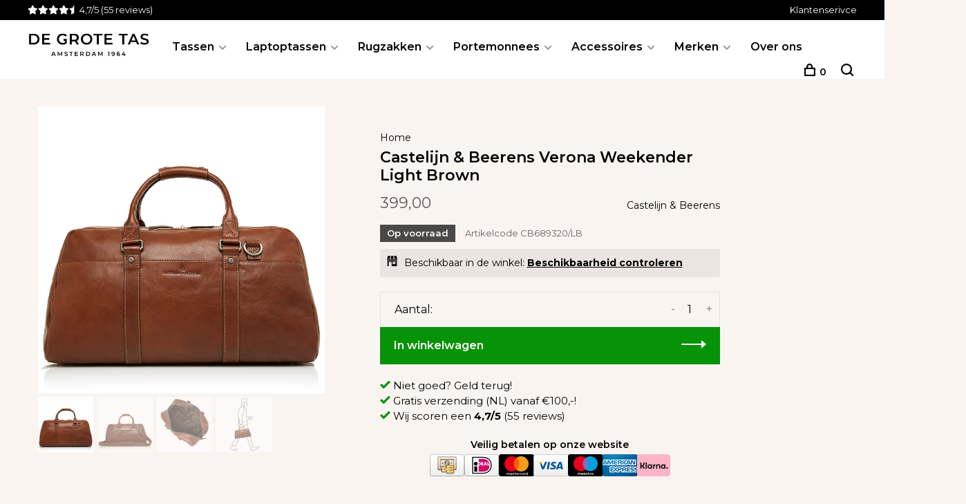

--- FILE ---
content_type: text/html;charset=utf-8
request_url: https://www.degrotetas.nl/castelijn-beerens-verona-weekender-light-brown.html
body_size: 13194
content:
<!DOCTYPE html>
<html lang="nl">
  <head>
    
<!-- Google Tag Manager -->
<script>(function(w,d,s,l,i){w[l]=w[l]||[];w[l].push({'gtm.start':
new Date().getTime(),event:'gtm.js'});var f=d.getElementsByTagName(s)[0],
j=d.createElement(s),dl=l!='dataLayer'?'&l='+l:'';j.async=true;j.src=
'https://www.googletagmanager.com/gtm.js?id='+i+dl;f.parentNode.insertBefore(j,f);
})(window,document,'script','dataLayer','GTM-5FZ7DZFB');</script>
<!-- End Google Tag Manager -->     
    
    <meta charset="utf-8"/>
<!-- [START] 'blocks/head.rain' -->
<!--

  (c) 2008-2026 Lightspeed Netherlands B.V.
  http://www.lightspeedhq.com
  Generated: 17-01-2026 @ 16:42:57

-->
<link rel="canonical" href="https://www.degrotetas.nl/castelijn-beerens-verona-weekender-light-brown.html"/>
<link rel="alternate" href="https://www.degrotetas.nl/index.rss" type="application/rss+xml" title="Nieuwe producten"/>
<meta name="robots" content="noodp,noydir"/>
<meta name="google-site-verification" content="QcR-OkIn_XC_lQhrI-nrKShP1OAfBM9ag-JLLtzoP9s"/>
<meta name="google-site-verification" content="ePJOoThJkH6PgnR0DSF30KczmWkJfYmsakQRfSPQatE"/>
<meta property="og:url" content="https://www.degrotetas.nl/castelijn-beerens-verona-weekender-light-brown.html?source=facebook"/>
<meta property="og:site_name" content="De Grote Tas"/>
<meta property="og:title" content="Castelijn &amp; Beerens Verona Weekender Light Brown"/>
<meta property="og:description" content="Wij bieden een uniek assortiment leren tassen aan van verschillende merken. Bestel online of kom langs in een van onze winkels."/>
<meta property="og:image" content="https://cdn.webshopapp.com/shops/331649/files/419119443/castelijn-beerens-castelijn-beerens-verona-weekend.jpg"/>
<!--[if lt IE 9]>
<script src="https://cdn.webshopapp.com/assets/html5shiv.js?2025-02-20"></script>
<![endif]-->
<!-- [END] 'blocks/head.rain' -->
        
        
        
          <meta property="product:brand" content="Castelijn &amp; Beerens">      <meta property="product:availability" content="in stock">      <meta property="product:condition" content="new">
      <meta property="product:price:amount" content="399.00">
      <meta property="product:price:currency" content="EUR">
      <meta property="product:retailer_item_id" content="CB689320/LB">        <title>Castelijn &amp; Beerens Verona Weekender Light Brown - De Grote Tas</title>
    <meta name="description" content="Wij bieden een uniek assortiment leren tassen aan van verschillende merken. Bestel online of kom langs in een van onze winkels." />
    <meta name="keywords" content="Castelijn, &amp;, Beerens, Castelijn, &amp;, Beerens, Verona, Weekender, Light, Brown" />
    <meta http-equiv="X-UA-Compatible" content="ie=edge">
    <meta name="viewport" content="width=device-width, initial-scale=1.0">
    <meta name="apple-mobile-web-app-capable" content="yes">
    <meta name="apple-mobile-web-app-status-bar-style" content="black">
    <meta name="viewport" content="width=device-width, initial-scale=1, maximum-scale=1, user-scalable=0"/>

    <link rel="shortcut icon" href="https://cdn.webshopapp.com/shops/331649/themes/180354/v/1649563/assets/favicon.ico?20240723141655" type="image/x-icon" />
    <link href='//fonts.googleapis.com/css?family=Montserrat:400,400i,300,500,600,700,700i,800,900' rel='stylesheet' type='text/css'>
        <link rel="stylesheet" href="https://cdn.webshopapp.com/assets/gui-2-0.css?2025-02-20" />
    <link rel="stylesheet" href="https://cdn.webshopapp.com/assets/gui-responsive-2-0.css?2025-02-20" /> 
    <link rel="stylesheet" href="https://cdn.webshopapp.com/shops/331649/themes/180354/assets/style.css?20251120151023">
    <link rel="stylesheet" href="https://cdn.webshopapp.com/shops/331649/themes/180354/assets/settings.css?20251120151023" />
    <link rel="stylesheet" href="https://cdnjs.cloudflare.com/ajax/libs/font-awesome/6.0.0/css/all.min.css">
    
    <script src="//ajax.googleapis.com/ajax/libs/jquery/3.0.0/jquery.min.js"></script>
    <script>
      	if( !window.jQuery ) document.write('<script src="https://cdn.webshopapp.com/shops/331649/themes/180354/assets/jquery-3.0.0.min.js?20251120151023"><\/script>');
    </script>
    <script src="//cdn.jsdelivr.net/npm/js-cookie@2/src/js.cookie.min.js"></script>
    
    <script src="https://cdn.webshopapp.com/assets/gui.js?2025-02-20"></script>
    <script src="https://cdn.webshopapp.com/assets/gui-responsive-2-0.js?2025-02-20"></script>
    <script src="https://cdn.webshopapp.com/shops/331649/themes/180354/assets/scripts-min.js?20251120151023"></script>
    
        
        
        
    
  </head>
  <body class="page-castelijn-%26-beerens-verona-weekender-light-brown">
    
        
          

<div class="topbar">
  <div class="topbar-left">
    <div class="star-rating">
      <i class="fa-solid fa-star"></i>
      <i class="fa-solid fa-star"></i>
      <i class="fa-solid fa-star"></i>
      <i class="fa-solid fa-star"></i>
      <i class="fa-solid fa-star-half"></i>
    </div>
    <a target="_blank" style="color:white;" href="https://www.google.com/search?sa=X&amp;sca_esv=42af3b39e79317f4&amp;sca_upv=1&amp;tbm=lcl&amp;q=De+Grote+Tas+Reviews&amp;rflfq=1&amp;num=20&amp;stick=H4sIAAAAAAAAAONgkxI2NjQwNjE3NDCzNLE0NrM0NzGz2MDI-IpRxCVVwb0ovyRVISSxWCEotSwztbx4EStWYQDqpmriSAAAAA&amp;rldimm=3103471069493697468&amp;hl=nl-N"><span class="rating-score text-white">4,7/5</span><span itemprop="count"> (55 reviews) </span></a>
  </div>

  <div class="topbar-right">
    <a href="/service/">Klantenserivce</a>
  </div>
</div>


<div class="mobile-nav-overlay"></div>

<header class="site-header site-header-lg">
  
    
  <a href="https://www.degrotetas.nl/" class="logo logo-lg ">
          <img src="https://cdn.webshopapp.com/shops/331649/themes/180354/v/1635526/assets/logo.png?20221208155113" alt="De Grote Tas" class="logo-image">
      <img src="https://cdn.webshopapp.com/shops/331649/themes/180354/v/1635538/assets/logo-white.png?20221208160944" alt="De Grote Tas" class="logo-image logo-image-white">
          </a>

  <nav class="main-nav nav-style">
    <ul>
      
                  	
      	      
     	                                                                                                                                                                                                                                                                                                                                                                                                                                                                                                                                        
            <li class="menu-item-category-11740365 has-child">
              <a href="https://www.degrotetas.nl/tassen/">Tassen</a>

                                            <button class="mobile-menu-subopen">
                  <span class="nc-icon-mini arrows-3_small-down"></span>
                </button>
              
                                            <ul class="">
                                                                              
                    <li class="subsubitem">
                      <a class="underline-hover" href="https://www.degrotetas.nl/tassen/schoudertassen/" title="Schoudertassen">Schoudertassen</a>

                                            
                                                                </li>
                                                                              
                    <li class="subsubitem">
                      <a class="underline-hover" href="https://www.degrotetas.nl/tassen/aktetassen/" title="Aktetassen">Aktetassen</a>

                                            
                                                                </li>
                                                                                                                                                                  
                    <li class="subsubitem">
                      <a class="underline-hover" href="https://www.degrotetas.nl/tassen/crossbody-tassen/" title="Crossbody tassen">Crossbody tassen</a>

                                            
                                                                </li>
                                                                              
                    <li class="subsubitem">
                      <a class="underline-hover" href="https://www.degrotetas.nl/tassen/handtassen/" title="Handtassen">Handtassen</a>

                                            
                                                                </li>
                                                                                                                                                                  
                    <li class="subsubitem">
                      <a class="underline-hover" href="https://www.degrotetas.nl/tassen/heuptassen/" title="Heuptassen">Heuptassen</a>

                                            
                                                                </li>
                                                                              
                    <li class="subsubitem">
                      <a class="underline-hover" href="https://www.degrotetas.nl/tassen/telefoontasjes/" title="Telefoontasjes">Telefoontasjes</a>

                                            
                                                                </li>
                                                                              
                    <li class="subsubitem">
                      <a class="underline-hover" href="https://www.degrotetas.nl/tassen/reistassen/" title="Reistassen">Reistassen</a>

                                            
                                                                </li>
                                                                              
                    <li class="subsubitem">
                      <a class="underline-hover" href="https://www.degrotetas.nl/tassen/shoppers/" title="Shoppers">Shoppers</a>

                                            
                                                                </li>
                                  </ul>
                          </li>
                                                                                                                                                                                                                                                                          
            <li class="menu-item-category-11740377 has-child">
              <a href="https://www.degrotetas.nl/laptoptassen/">Laptoptassen</a>

                                            <button class="mobile-menu-subopen">
                  <span class="nc-icon-mini arrows-3_small-down"></span>
                </button>
              
                                            <ul class="">
                                                                              
                    <li class="subsubitem">
                      <a class="underline-hover" href="https://www.degrotetas.nl/laptoptassen/laptop-schoudertassen/" title="Laptop schoudertassen">Laptop schoudertassen</a>

                                            
                                                                </li>
                                                                                                                                                                  
                    <li class="subsubitem">
                      <a class="underline-hover" href="https://www.degrotetas.nl/laptoptassen/laptop-rugzakken/" title="Laptop rugzakken">Laptop rugzakken</a>

                                            
                                                                </li>
                                                                              
                    <li class="subsubitem">
                      <a class="underline-hover" href="https://www.degrotetas.nl/laptoptassen/laptophoezen/" title="Laptophoezen">Laptophoezen</a>

                                            
                                                                </li>
                                  </ul>
                          </li>
                                                                                                                                                                                                                  
            <li class="menu-item-category-11740382 has-child">
              <a href="https://www.degrotetas.nl/rugzakken/">Rugzakken</a>

                                            <button class="mobile-menu-subopen">
                  <span class="nc-icon-mini arrows-3_small-down"></span>
                </button>
              
                                            <ul class="">
                                                                                                                                                                  
                    <li class="subsubitem">
                      <a class="underline-hover" href="https://www.degrotetas.nl/rugzakken/laptop-rugzakken/" title="Laptop rugzakken">Laptop rugzakken</a>

                                            
                                                                </li>
                                                                              
                    <li class="subsubitem">
                      <a class="underline-hover" href="https://www.degrotetas.nl/rugzakken/waterafstotende-rugzakken/" title="Waterafstotende rugzakken">Waterafstotende rugzakken</a>

                                            
                                                                </li>
                                  </ul>
                          </li>
                                                                                                                                                                                                                                                                                                                                  
            <li class="menu-item-category-11740385 has-child">
              <a href="https://www.degrotetas.nl/portemonnees/">Portemonnees</a>

                                            <button class="mobile-menu-subopen">
                  <span class="nc-icon-mini arrows-3_small-down"></span>
                </button>
              
                                            <ul class="">
                                                                              
                    <li class="subsubitem">
                      <a class="underline-hover" href="https://www.degrotetas.nl/portemonnees/pasjeshouders/" title="Pasjeshouders">Pasjeshouders</a>

                                            
                                                                </li>
                                                                              
                    <li class="subsubitem">
                      <a class="underline-hover" href="https://www.degrotetas.nl/portemonnees/paspoorthouders/" title="Paspoorthouders">Paspoorthouders</a>

                                            
                                                                </li>
                                                                              
                    <li class="subsubitem">
                      <a class="underline-hover" href="https://www.degrotetas.nl/portemonnees/sleuteletuis/" title="Sleuteletuis ">Sleuteletuis </a>

                                            
                                                                </li>
                                                                              
                    <li class="subsubitem">
                      <a class="underline-hover" href="https://www.degrotetas.nl/portemonnees/coin-purses/" title="Coin purses">Coin purses</a>

                                            
                                                                </li>
                                  </ul>
                          </li>
                                                                                                                                                                                                                                                                                                                                                                                                                                                                                                                                                                                                                              
            <li class="menu-item-category-11740391 has-child">
              <a href="https://www.degrotetas.nl/accessoires/">Accessoires</a>

                                            <button class="mobile-menu-subopen">
                  <span class="nc-icon-mini arrows-3_small-down"></span>
                </button>
              
                                            <ul class="">
                                                                              
                    <li class="subsubitem">
                      <a class="underline-hover" href="https://www.degrotetas.nl/accessoires/toilettassen/" title="Toilettassen">Toilettassen</a>

                                            
                                                                </li>
                                                                              
                    <li class="subsubitem">
                      <a class="underline-hover" href="https://www.degrotetas.nl/accessoires/handschoenen/" title="Handschoenen">Handschoenen</a>

                                            
                                                                </li>
                                                                              
                    <li class="subsubitem">
                      <a class="underline-hover" href="https://www.degrotetas.nl/accessoires/sieradendoosjes/" title="Sieradendoosjes">Sieradendoosjes</a>

                                            
                                                                </li>
                                                                              
                    <li class="subsubitem">
                      <a class="underline-hover" href="https://www.degrotetas.nl/accessoires/brillenhoezen/" title="Brillenhoezen">Brillenhoezen</a>

                                            
                                                                </li>
                                                                              
                    <li class="subsubitem">
                      <a class="underline-hover" href="https://www.degrotetas.nl/accessoires/penetuis/" title="Penetuis">Penetuis</a>

                                            
                                                                </li>
                                                                              
                    <li class="subsubitem">
                      <a class="underline-hover" href="https://www.degrotetas.nl/accessoires/sleutelhangers/" title="Sleutelhangers">Sleutelhangers</a>

                                            
                                                                </li>
                                                                              
                    <li class="subsubitem">
                      <a class="underline-hover" href="https://www.degrotetas.nl/accessoires/hoeden/" title="Hoeden">Hoeden</a>

                                            
                                                                </li>
                                                                              
                    <li class="subsubitem">
                      <a class="underline-hover" href="https://www.degrotetas.nl/accessoires/sjaals/" title="Sjaals">Sjaals</a>

                                            
                                                                </li>
                                                                              
                    <li class="subsubitem">
                      <a class="underline-hover" href="https://www.degrotetas.nl/accessoires/riemen/" title="Riemen">Riemen</a>

                                            
                                                                </li>
                                                                              
                    <li class="subsubitem">
                      <a class="underline-hover" href="https://www.degrotetas.nl/accessoires/reisaccessoires/" title="Reisaccessoires ">Reisaccessoires </a>

                                            
                                                                </li>
                                  </ul>
                          </li>
                                                                                                                                                                                                                                                                                                                                                                                                                                                                                                                                                                                                                                                                                                                                                                                                      
            <li class="menu-item-category-11740406 has-child">
              <a href="https://www.degrotetas.nl/merken/">Merken</a>

                                            <button class="mobile-menu-subopen">
                  <span class="nc-icon-mini arrows-3_small-down"></span>
                </button>
              
                                            <ul class="">
                                                                                                                                                                                                                                                                                                                                                                                                                                                                                                                                      
                    <li class="subsubitem has-child">
                      <a class="underline-hover" href="https://www.degrotetas.nl/merken/adax/" title="ADAX">ADAX</a>

                                                                    <button class="mobile-menu-subopen">
                          <span class="nc-icon-mini arrows-3_small-down"></span>
                        </button>
                      
                                                                    <ul class="">
                                                      <li class="subsubitem">
                              <a class="underline-hover" href="https://www.degrotetas.nl/merken/adax/crossbody-tassen/" title="Crossbody tassen">Crossbody tassen</a>
                            </li>
                                                      <li class="subsubitem">
                              <a class="underline-hover" href="https://www.degrotetas.nl/merken/adax/schoudertassen/" title="Schoudertassen">Schoudertassen</a>
                            </li>
                                                      <li class="subsubitem">
                              <a class="underline-hover" href="https://www.degrotetas.nl/merken/adax/gewoven-tassen/" title="Gewoven tassen">Gewoven tassen</a>
                            </li>
                                                      <li class="subsubitem">
                              <a class="underline-hover" href="https://www.degrotetas.nl/merken/adax/suede-tassen/" title="Suede tassen">Suede tassen</a>
                            </li>
                                                      <li class="subsubitem">
                              <a class="underline-hover" href="https://www.degrotetas.nl/merken/adax/handtassen/" title="Handtassen">Handtassen</a>
                            </li>
                                                  </ul>
                                          </li>
                                                                              
                    <li class="subsubitem">
                      <a class="underline-hover" href="https://www.degrotetas.nl/merken/alpaca-loca/" title="Alpaca Loca">Alpaca Loca</a>

                                            
                                                                </li>
                                                                                                                                                                                                                                                                                                                                                                                                                                              
                    <li class="subsubitem has-child">
                      <a class="underline-hover" href="https://www.degrotetas.nl/merken/aunts-uncles/" title="Aunts &amp; Uncles">Aunts &amp; Uncles</a>

                                                                    <button class="mobile-menu-subopen">
                          <span class="nc-icon-mini arrows-3_small-down"></span>
                        </button>
                      
                                                                    <ul class="">
                                                      <li class="subsubitem">
                              <a class="underline-hover" href="https://www.degrotetas.nl/merken/aunts-uncles/tassen/" title="Tassen">Tassen</a>
                            </li>
                                                      <li class="subsubitem">
                              <a class="underline-hover" href="https://www.degrotetas.nl/merken/aunts-uncles/laptoptassen/" title="Laptoptassen">Laptoptassen</a>
                            </li>
                                                      <li class="subsubitem">
                              <a class="underline-hover" href="https://www.degrotetas.nl/merken/aunts-uncles/rugzakken/" title="Rugzakken">Rugzakken</a>
                            </li>
                                                      <li class="subsubitem">
                              <a class="underline-hover" href="https://www.degrotetas.nl/merken/aunts-uncles/portemonnees/" title="Portemonnees">Portemonnees</a>
                            </li>
                                                  </ul>
                                          </li>
                                                                                                                                                                                                                                                                                                                                                                                                                                                                                                                                      
                    <li class="subsubitem has-child">
                      <a class="underline-hover" href="https://www.degrotetas.nl/merken/campomaggi/" title="Campomaggi">Campomaggi</a>

                                                                    <button class="mobile-menu-subopen">
                          <span class="nc-icon-mini arrows-3_small-down"></span>
                        </button>
                      
                                                                    <ul class="">
                                                      <li class="subsubitem">
                              <a class="underline-hover" href="https://www.degrotetas.nl/merken/campomaggi/heuptassen/" title="Heuptassen">Heuptassen</a>
                            </li>
                                                      <li class="subsubitem">
                              <a class="underline-hover" href="https://www.degrotetas.nl/merken/campomaggi/schoudertassen/" title="Schoudertassen">Schoudertassen</a>
                            </li>
                                                      <li class="subsubitem">
                              <a class="underline-hover" href="https://www.degrotetas.nl/merken/campomaggi/crossbody-tassen/" title="Crossbody tassen">Crossbody tassen</a>
                            </li>
                                                      <li class="subsubitem">
                              <a class="underline-hover" href="https://www.degrotetas.nl/merken/campomaggi/handtassen/" title="Handtassen">Handtassen</a>
                            </li>
                                                      <li class="subsubitem">
                              <a class="underline-hover" href="https://www.degrotetas.nl/merken/campomaggi/laptoptassen/" title="Laptoptassen">Laptoptassen</a>
                            </li>
                                                  </ul>
                                          </li>
                                                                              
                    <li class="subsubitem">
                      <a class="underline-hover" href="https://www.degrotetas.nl/merken/carlala/" title="Carlala">Carlala</a>

                                            
                                                                </li>
                                                                                                                                                                                                                                                                                                                                                                                                                                                                                                                                      
                    <li class="subsubitem has-child">
                      <a class="underline-hover" href="https://www.degrotetas.nl/merken/castelijn-beerens/" title="Castelijn &amp; Beerens">Castelijn &amp; Beerens</a>

                                                                    <button class="mobile-menu-subopen">
                          <span class="nc-icon-mini arrows-3_small-down"></span>
                        </button>
                      
                                                                    <ul class="">
                                                      <li class="subsubitem">
                              <a class="underline-hover" href="https://www.degrotetas.nl/merken/castelijn-beerens/aktetassen/" title="Aktetassen">Aktetassen</a>
                            </li>
                                                      <li class="subsubitem">
                              <a class="underline-hover" href="https://www.degrotetas.nl/merken/castelijn-beerens/laptoptassen/" title="Laptoptassen">Laptoptassen</a>
                            </li>
                                                      <li class="subsubitem">
                              <a class="underline-hover" href="https://www.degrotetas.nl/merken/castelijn-beerens/laptop-rugzakken/" title="Laptop rugzakken">Laptop rugzakken</a>
                            </li>
                                                      <li class="subsubitem">
                              <a class="underline-hover" href="https://www.degrotetas.nl/merken/castelijn-beerens/reistassen/" title="Reistassen">Reistassen</a>
                            </li>
                                                      <li class="subsubitem">
                              <a class="underline-hover" href="https://www.degrotetas.nl/merken/castelijn-beerens/portemonnees/" title="Portemonnees ">Portemonnees </a>
                            </li>
                                                  </ul>
                                          </li>
                                                                              
                    <li class="subsubitem">
                      <a class="underline-hover" href="https://www.degrotetas.nl/merken/leonhard-heyden/" title="Leonhard Heyden">Leonhard Heyden</a>

                                            
                                                                </li>
                                                                              
                    <li class="subsubitem">
                      <a class="underline-hover" href="https://www.degrotetas.nl/merken/markberg/" title="Markberg">Markberg</a>

                                            
                                                                </li>
                                                                              
                    <li class="subsubitem">
                      <a class="underline-hover" href="https://www.degrotetas.nl/merken/mutsaers/" title="Mutsaers">Mutsaers</a>

                                            
                                                                </li>
                                                                                                                                                                                                                                                                                                                                                                                                                                                                                                                                      
                    <li class="subsubitem has-child">
                      <a class="underline-hover" href="https://www.degrotetas.nl/merken/o-my-bag/" title="O My Bag">O My Bag</a>

                                                                    <button class="mobile-menu-subopen">
                          <span class="nc-icon-mini arrows-3_small-down"></span>
                        </button>
                      
                                                                    <ul class="">
                                                      <li class="subsubitem">
                              <a class="underline-hover" href="https://www.degrotetas.nl/merken/o-my-bag/tassen/" title="Tassen">Tassen</a>
                            </li>
                                                      <li class="subsubitem">
                              <a class="underline-hover" href="https://www.degrotetas.nl/merken/o-my-bag/shoppers/" title="Shoppers">Shoppers</a>
                            </li>
                                                      <li class="subsubitem">
                              <a class="underline-hover" href="https://www.degrotetas.nl/merken/o-my-bag/laptoptassen/" title="Laptoptassen">Laptoptassen</a>
                            </li>
                                                      <li class="subsubitem">
                              <a class="underline-hover" href="https://www.degrotetas.nl/merken/o-my-bag/portemonnees/" title="Portemonnees">Portemonnees</a>
                            </li>
                                                      <li class="subsubitem">
                              <a class="underline-hover" href="https://www.degrotetas.nl/merken/o-my-bag/coin-purses/" title="Coin purses">Coin purses</a>
                            </li>
                                                  </ul>
                                          </li>
                                                                              
                    <li class="subsubitem">
                      <a class="underline-hover" href="https://www.degrotetas.nl/merken/secrid/" title="Secrid">Secrid</a>

                                            
                                                                </li>
                                                                                                                                                                                                                                                              
                    <li class="subsubitem has-child">
                      <a class="underline-hover" href="https://www.degrotetas.nl/merken/the-bridge/" title="The Bridge">The Bridge</a>

                                                                    <button class="mobile-menu-subopen">
                          <span class="nc-icon-mini arrows-3_small-down"></span>
                        </button>
                      
                                                                    <ul class="">
                                                      <li class="subsubitem">
                              <a class="underline-hover" href="https://www.degrotetas.nl/merken/the-bridge/tassen/" title="Tassen">Tassen</a>
                            </li>
                                                      <li class="subsubitem">
                              <a class="underline-hover" href="https://www.degrotetas.nl/merken/the-bridge/portemonnees/" title="Portemonnees">Portemonnees</a>
                            </li>
                                                  </ul>
                                          </li>
                                                                              
                    <li class="subsubitem">
                      <a class="underline-hover" href="https://www.degrotetas.nl/merken/travelteq/" title="Travelteq ">Travelteq </a>

                                            
                                                                </li>
                                  </ul>
                          </li>
                  
      
                        
      	        <li class="">
          <a href="https://www.degrotetas.nl/service/about/" title="Over ons">
            Over ons
          </a>
        </li>
              
                                                      
      
      <li class="menu-item-mobile-only m-t-30">
                <a href="#" title="Account" data-featherlight="#loginModal">Login / Register</a>
              </li>
      
            
              
      
    </ul>
  </nav>

  <nav class="secondary-nav nav-style">
     <div class="search-header secondary-style">
      <form action="https://www.degrotetas.nl/search/" method="get" id="searchForm">
        <input type="text" name="q" autocomplete="off" value="" placeholder="Zoek naar artikel">
        <a href="#" class="search-close">Sluiten</a>
        <div class="search-results"></div>
      </form>
    </div>
    
    <ul>
      <li class="menu-item-desktop-only menu-item-account">
                <a href="#" title="Account" data-featherlight="#loginModal">  </a>
              </li>
      
            
              
      
            
            
      <li>
        <a href="#" title="Winkelwagen" class="cart-trigger"><span class="nc-icon-mini shopping_bag-20"></span>0</a>
      </li>

      <li class="search-trigger-item">
        <a href="#" title="Zoeken" class="search-trigger"><span class="nc-icon-mini ui-1_zoom"></span></a>
      </li>
    </ul>

   
    
    <a class="burger">
      <span></span>
    </a>
    
  </nav>
</header>    
    <div class="page-content">
      
                                      	      	              	      	      	            
      <script>
      var product_image_size = '660x660x2',
          product_image_thumb = '132x132x2',
          product_in_stock_label = 'Op voorraad',
          product_backorder_label = 'In backorder',
      		product_out_of_stock_label = 'Niet op voorraad',
          product_multiple_variant_label = 'View all product options',
          show_variant_picker = 1,
          display_variants_on_product_card = 0,
          display_variant_picker_on = 'all',
          show_newsletter_promo_popup = 0,
          newsletter_promo_delay = '10000',
          newsletter_promo_hide_until = '7',
      		currency_format = '€',
          number_format = '0,0.00',
      		shop_url = 'https://www.degrotetas.nl/',
          shop_id = '331649',
        	readmore = 'Lees meer',
          search_url = "https://www.degrotetas.nl/search/",
          search_empty = 'Geen producten gevonden',
                    view_all_results = 'Bekijk alle resultaten';
    	</script>
			
            <div itemscope itemtype="http://schema.org/BreadcrumbList">
	<div itemprop="itemListElement" itemscope itemtype="http://schema.org/ListItem">
    <a itemprop="item" href="https://www.degrotetas.nl/"><span itemprop="name" content="Home"></span></a>
    <meta itemprop="position" content="1" />
  </div>
    	<div itemprop="itemListElement" itemscope itemtype="http://schema.org/ListItem">
      <a itemprop="item" href="https://www.degrotetas.nl/castelijn-beerens-verona-weekender-light-brown.html"><span itemprop="name" content="Castelijn &amp; Beerens Verona Weekender Light Brown"></span></a>
      <meta itemprop="position" content="2" />
    </div>
  </div>

<div itemscope itemtype="https://schema.org/Product">
  <meta itemprop="name" content="Castelijn &amp; Beerens Castelijn &amp; Beerens Verona Weekender Light Brown">
  <meta itemprop="brand" content="Castelijn &amp; Beerens" />    <meta itemprop="image" content="https://cdn.webshopapp.com/shops/331649/files/419119443/300x250x2/castelijn-beerens-castelijn-beerens-verona-weekend.jpg" />  
  <meta itemprop="gtin13" content="8712257073134" />  <meta itemprop="mpn" content="CB689320/LB" />  <meta itemprop="sku" content="CB689320/LB" />  <div itemprop="offers" itemscope itemtype="https://schema.org/Offer">
    <meta itemprop="priceCurrency" content="EUR">
    <meta itemprop="price" content="399.00" />
    <meta itemprop="itemCondition" itemtype="https://schema.org/OfferItemCondition" content="https://schema.org/NewCondition"/>
   	    <meta itemprop="availability" content="https://schema.org/InStock"/>
    <meta itemprop="inventoryLevel" content="3" />
        <meta itemprop="url" content="https://www.degrotetas.nl/castelijn-beerens-verona-weekender-light-brown.html" />  </div>
    </div>
      <div class="cart-sidebar-container">
  <div class="cart-sidebar">
    <button class="cart-sidebar-close" aria-label="Close">✕</button>
    <div class="cart-sidebar-title">
      <h5>Winkelwagen</h5>
      <p><span class="item-qty"></span> artikelen</p>
    </div>
    
    <div class="cart-sidebar-body">
        
      <div class="no-cart-products">Geen producten gevonden...</div>
      
    </div>
    
      </div>
</div>      <!-- Login Modal -->
<div class="modal-lighbox login-modal" id="loginModal">
  <div class="row">
    <div class="col-sm-6 m-b-30 login-row p-r-30 sm-p-r-15">
      <h4>Inloggen</h4>
      <p>Als u een account bij ons heeft, meld u dan aan.</p>
      <form action="https://www.degrotetas.nl/account/loginPost/?return=https%3A%2F%2Fwww.degrotetas.nl%2Fcastelijn-beerens-verona-weekender-light-brown.html" method="post" class="secondary-style">
        <input type="hidden" name="key" value="fdca230d2ac682682b2f9d95aef1f42c" />
        <div class="form-row">
          <input type="text" name="email" autocomplete="on" placeholder="E-mailadres" class="required" />
        </div>
        <div class="form-row">
          <input type="password" name="password" autocomplete="on" placeholder="Wachtwoord" class="required" />
        </div>
        <div class="">
          <a class="button button-arrow button-solid button-block popup-validation m-b-15" href="javascript:;" title="Inloggen">Inloggen</a>
                  </div>
      </form>
    </div>
    <div class="col-sm-6 m-b-30 p-l-30 sm-p-l-15">
      <h4>Registreren</h4>
      <p class="register-subtitle">Door een account aan te maken in deze winkel kunt u het betalingsproces sneller doorlopen, meerdere adressen opslaan, bestellingen bekijken en volgen en meer.</p>
      <a class="button button-arrow" href="https://www.degrotetas.nl/account/register/" title="Account aanmaken">Account aanmaken</a>
    </div>
  </div>
  <div class="text-center forgot-password">
    <a class="forgot-pw" href="https://www.degrotetas.nl/account/password/">Wachtwoord vergeten?</a>
  </div>
</div>      
      <main class="main-content">
                  		
<div class="container">
  <!-- Single product into -->
  <div class="product-intro" data-brand="Castelijn &amp; Beerens">
    <div class="row">
      <div class="col-md-5 stick-it-in">
        <div class="product-media">
          
          <div class="product-images">
                        <div class="product-image">
              <a href="https://cdn.webshopapp.com/shops/331649/files/419119443/image.jpg" data-caption="">
                <img src="https://cdn.webshopapp.com/shops/331649/files/419119443/768x768x2/castelijn-beerens-castelijn-beerens-verona-weekend.jpg" data-thumb="https://cdn.webshopapp.com/shops/331649/files/419119443/132x132x2/image.jpg" height="768" width="768" alt="Castelijn &amp; Beerens Castelijn &amp; Beerens Verona Weekender Light Brown">
              </a>
            </div>
                        <div class="product-image">
              <a href="https://cdn.webshopapp.com/shops/331649/files/419119444/image.jpg" data-caption="">
                <img src="https://cdn.webshopapp.com/shops/331649/files/419119444/768x768x2/castelijn-beerens-castelijn-beerens-verona-weekend.jpg" data-thumb="https://cdn.webshopapp.com/shops/331649/files/419119444/132x132x2/image.jpg" height="768" width="768" alt="Castelijn &amp; Beerens Castelijn &amp; Beerens Verona Weekender Light Brown">
              </a>
            </div>
                        <div class="product-image">
              <a href="https://cdn.webshopapp.com/shops/331649/files/419119445/image.jpg" data-caption="">
                <img src="https://cdn.webshopapp.com/shops/331649/files/419119445/768x768x2/castelijn-beerens-castelijn-beerens-verona-weekend.jpg" data-thumb="https://cdn.webshopapp.com/shops/331649/files/419119445/132x132x2/image.jpg" height="768" width="768" alt="Castelijn &amp; Beerens Castelijn &amp; Beerens Verona Weekender Light Brown">
              </a>
            </div>
                        <div class="product-image">
              <a href="https://cdn.webshopapp.com/shops/331649/files/419119446/image.jpg" data-caption="">
                <img src="https://cdn.webshopapp.com/shops/331649/files/419119446/768x768x2/castelijn-beerens-castelijn-beerens-verona-weekend.jpg" data-thumb="https://cdn.webshopapp.com/shops/331649/files/419119446/132x132x2/image.jpg" height="768" width="768" alt="Castelijn &amp; Beerens Castelijn &amp; Beerens Verona Weekender Light Brown">
              </a>
            </div>
                      </div>
          
        </div>
      </div>
      <div class="col-md-7">
        <div class="product-content single-product-content" data-url="https://www.degrotetas.nl/castelijn-beerens-verona-weekender-light-brown.html">
          
                    <!-- Breadcrumbs -->
          <div class="breadcrumbs">
            <a href="https://www.degrotetas.nl/" title="Home">Home</a>
                                              </div>  
                    
          <h1 class="h3 m-b-10">Castelijn &amp; Beerens Verona Weekender Light Brown</h1>
          
          <div class="row product-meta">
            <div class="col-md-6">
              
              <div class="price">      
                  
                <span class="new-price"><span class="price-update" data-price="399">399,00</span></span>

                                
                 
              </div>
            </div>
            <div class="col-md-6 text-right p-t-10">
                              <div class="brand-name"><a href="https://www.degrotetas.nl/brands/castelijn-beerens/">Castelijn &amp; Beerens</a></div>
                          </div>
          </div>
          
          <div class="row m-b-20">
            <div class="col-xs-12">
              
                            <div class="stock">
                                <div> Op voorraad</div>
                              </div>
                            

                            <div class="ratings">
                                                      <div class="align-bottom">
                    <div class="product-code"><span class="title">Artikelcode</span> CB689320/LB</div>
                  </div>
                  
              </div>
                            
                            <div class="mt-3 d-flex align-items-center">
              	<div class="omni-location-inventory m-t-10"><img src="https://cdn.webshopapp.com/shops/331649/files/461764862/store.webp" style="height:15px;margin-right:10px;"/>Beschikbaar in de winkel: <strong><span class="product-inventory-location-label" id="productLocationInventory">Beschikbaarheid controleren</span></strong>
            </div>
            </div>
                

  <link rel="stylesheet" type="text/css" href="https://cdn.webshopapp.com/assets/gui-core.css?2025-02-20" />

  <div id="gui-modal-product-inventory-location-wrapper">
   <div class="gui-modal-product-inventory-location-background"></div>
   <div class="gui-modal-product-inventory-location" >
     <div class="gui-modal-product-inventory-location-header">
       <p class="gui-modal-product-inventory-location-label">Beschikbaar in de winkel</p>
       <span id="gui-modal-product-inventory-location-close">Sluiten</span>
     </div>
     <!-- Modal content -->
     <div class="gui-modal-product-inventory-location-container">
       <div id="gui-modal-product-inventory-location-content" class="gui-modal-product-inventory-location-content"></div>
       <div id="gui-modal-product-inventory-location-footer" class="gui-modal-product-inventory-location-footer"></div>
     </div>
   </div>
  </div>

  <script>
    (function() {
      function getInventoryState(quantity) {
        let inventoryPerLocationSetting = 'only_text';
        switch(inventoryPerLocationSetting) {
          case 'show_levels':
            return quantity > 0 ? 'Op voorraad ('+ quantity +')' : 'Niet op voorraad';
          default:
            return quantity > 0 ? 'Op voorraad' : 'Niet op voorraad';
        }
      }

      function createLocationRow(data, isFirstItem) {
        var locationData = data.location;

        if(!location){
          return null;
        }

        var firstItem      = isFirstItem ? '<hr class="gui-modal-product-inventory-location-content-row-divider"/>' : '';
        var inventoryState = getInventoryState(data.inventory);
        var titleString    = 'state in location';

        titleString = titleString.replace('state', inventoryState);
        titleString = titleString.replace('location', locationData.title);

        return [
          '<div class="gui-modal-product-inventory-location-content-row">', firstItem,
          '<p class="bold">', titleString, '</p>',
          '<p class="gui-product-inventory-address">', locationData.address.formatted, '</p>',
          '<hr class="gui-modal-product-inventory-location-content-row-divider"/>',
          '</div>'].join('');
      }

      function handleError(){
        $('#gui-modal-product-inventory-location-wrapper').show();
        $('#gui-modal-product-inventory-location-content').html('<div class="gui-modal-product-inventory-location-footer">Er is op dit moment geen voorraadinformatie beschikbaar voor dit product. Probeer het later opnieuw.</div>');
      }

      // Get product inventory location information
      function inventoryOnClick() {
        $.getJSON('https://www.degrotetas.nl/product-inventory/?id=276461480', function (response) {

          if(!response || !response.productInventory || (response.productInventory.locations && !response.productInventory.locations.length)){
            handleError();
            return;
          }

          var locations = response.productInventory.locations || [];

          var rows = locations.map(function(item, index) {
            return createLocationRow(item, index === 0)
          });

          $('#gui-modal-product-inventory-location-content').html(rows);

          var dateObj = new Date();
          var hours = dateObj.getHours() < 10 ? '0' + dateObj.getHours() : dateObj.getHours();
          var minutes = dateObj.getMinutes() < 10 ? '0' + dateObj.getMinutes() : dateObj.getMinutes();

          var footerContent = [
              '<div>',
              '<span class="bold">', 'Laatst bijgewerkt:', '</span> ',
              'Vandaag om ', hours, ':', minutes,
              '</div>',
              '<div>Prijzen online en in de winkel kunnen verschillen</div>'].join('');

          $('#gui-modal-product-inventory-location-footer').html(footerContent);

          $('#gui-modal-product-inventory-location-wrapper').show();
        }).fail(handleError);
      }

      $('#productLocationInventory').on('click', inventoryOnClick);

      // When the user clicks on 'Close' in the modal, close it
      $('#gui-modal-product-inventory-location-close').on('click', function(){
        $('#gui-modal-product-inventory-location-wrapper').hide();
      });

      // When the user clicks anywhere outside of the modal, close it
      $('.gui-modal-product-inventory-location-background').on('click', function(){
        $('#gui-modal-product-inventory-location-wrapper').hide();
      });
    })();
  </script>
              
            </div>
            <div class="col-xs-4 text-right">
                          
                            
            </div>
          </div>

          <div class="product-description m-b-20 sm-m-b-20">
            
          </div>
          
                    
                    
          
          <form action="https://www.degrotetas.nl/cart/add/276461480/" id="product_configure_form" method="post" class="product_configure_form" data-cart-bulk-url="https://www.degrotetas.nl/cart/addBulk/">
            <div class="product_configure_form_wrapper">
              
                                          	                            
                                          
                            
                      
                            
                        
                          
                            <div class="input-wrap quantity-selector"><label>Aantal:</label><input type="text" name="quantity" value="1" /><div class="change"><a href="javascript:;" onclick="changeQuantity('add', $(this));" class="up">+</a><a href="javascript:;" onclick="changeQuantity('remove', $(this));" class="down">-</a></div></div><a href="javascript:;" class="button button-block button-arrow button-solid add-to-cart-trigger" title="In winkelwagen" id="addtocart">In winkelwagen</a>                          </div>
            
                        
                        
          </form>
            
                    
          
                    
          <ul class="usp-list m-t-20">
            <li><i class="nc-icon-mini ui-1_check-simple"></i> <span class="font_8">Niet goed? Geld terug!</span></li>
            <li><i class="nc-icon-mini ui-1_check-simple"></i> <span class="font_8">Gratis verzending (NL) vanaf €100,-!</span></li>
            <li><i class="nc-icon-mini ui-1_check-simple"></i> <span class="font_8">                <a target="_blank" href="https://www.google.com/search?sa=X&amp;sca_esv=42af3b39e79317f4&amp;sca_upv=1&amp;tbm=lcl&amp;q=De+Grote+Tas+Reviews&amp;rflfq=1&amp;num=20&amp;stick=H4sIAAAAAAAAAONgkxI2NjQwNjE3NDCzNLE0NrM0NzGz2MDI-IpRxCVVwb0ovyRVISSxWCEotSwztbx4EStWYQDqpmriSAAAAA&amp;rldimm=3103471069493697468&amp;hl=nl-N"><span class="rating-score text-white">Wij scoren een <strong>4,7/5</strong></span><span itemprop="count"> (55 reviews) </span></a></span></li>
          </ul>
          
      <ul aria-label='' class='ss-payment-list m-t-20 bold' id='ss-payment-list-template--16746986799353__2e7ae7f5-d59f-45a0-9421-6bc2e419d91b'>
       <p class='ss-payment-text'>Veilig betalen op onze website</p>
                  <a href="https://www.degrotetas.nl/service/payment-methods/" title="Cash">
            <img data-src="https://cdn.webshopapp.com/assets/icon-payment-cash.png?2025-02-20" alt="Cash" class="lazy" />
          </a>
                  <a href="https://www.degrotetas.nl/service/payment-methods/" title="iDEAL">
            <img data-src="https://cdn.webshopapp.com/assets/icon-payment-ideal.png?2025-02-20" alt="iDEAL" class="lazy" />
          </a>
                  <a href="https://www.degrotetas.nl/service/payment-methods/" title="MasterCard">
            <img data-src="https://cdn.webshopapp.com/assets/icon-payment-mastercard.png?2025-02-20" alt="MasterCard" class="lazy" />
          </a>
                  <a href="https://www.degrotetas.nl/service/payment-methods/" title="Visa">
            <img data-src="https://cdn.webshopapp.com/assets/icon-payment-visa.png?2025-02-20" alt="Visa" class="lazy" />
          </a>
                  <a href="https://www.degrotetas.nl/service/payment-methods/" title="Maestro">
            <img data-src="https://cdn.webshopapp.com/assets/icon-payment-maestro.png?2025-02-20" alt="Maestro" class="lazy" />
          </a>
                  <a href="https://www.degrotetas.nl/service/payment-methods/" title="American Express">
            <img data-src="https://cdn.webshopapp.com/assets/icon-payment-americanexpress.png?2025-02-20" alt="American Express" class="lazy" />
          </a>
                  <a href="https://www.degrotetas.nl/service/payment-methods/" title="Klarna Pay Later">
            <img data-src="https://cdn.webshopapp.com/assets/icon-payment-klarnapaylater.png?2025-02-20" alt="Klarna Pay Later" class="lazy" />
          </a>
                </ul>
          
  
    
            
                    
      </div>
    </div>
  </div>
    </div>
          
          
  
    
  <!-- Product share -->
            
          
  
    
  
  
  
  
      
    
  <script> 
document.addEventListener("DOMContentLoaded", function () {
    document.body.addEventListener("click", function (event) {
        if (event.target.id === "productLocationInventory") {
            console.log("Er is geklikt op 'Beschikbaarheid controleren'");

            // Observer die wacht tot de vestigingen in de DOM verschijnen
            const observer = new MutationObserver(function (mutations, obs) {
                const vestigingRows = document.querySelectorAll(".gui-modal-product-inventory-location-content-row");

                if (vestigingRows.length > 0) {
                    console.log(`Vestigingen gevonden: ${vestigingRows.length}`);
                    obs.disconnect(); // Stop observer zodra vestigingen zichtbaar zijn

                    const vestigingen = [
                        { link: "/service/amsterdam-nieuwe-spiegelstraat/", buttonText: "Bekijk winkel" },
                        { link: "/service/amsterdam-oude-hoogstraat/", buttonText: "Bekijk winkel" },
                        { link: "/service/haarlem/", buttonText: "Bekijk winkel" }
                    ];

                    vestigingRows.forEach((row, index) => {
                        if (!row.querySelector(".button-arrow") && vestigingen[index]) {
                            const addressElement = row.querySelector(".gui-product-inventory-address");

                            if (addressElement) {
                                console.log(`Vestiging ${index + 1}: Knop wordt onder adres geplaatst.`);

                                const buttonDiv = document.createElement("div");
                                buttonDiv.classList.add("button", "button-arrow");

                                const buttonLink = document.createElement("a");
                                buttonLink.href = vestigingen[index].link;
                                buttonLink.textContent = vestigingen[index].buttonText;

                                buttonDiv.appendChild(buttonLink);

                                // **Plaats de knop direct NA het adres-element**
                                addressElement.insertAdjacentElement("afterend", buttonDiv);

                                console.log(`Knop toegevoegd aan vestiging ${index + 1}`);
                            } else {
                                console.log(`Vestiging ${index + 1}: Geen adres gevonden, knop niet geplaatst.`);
                            }
                        }
                    });
                }
            });

            // Observer kijkt naar veranderingen in de hele pagina
            observer.observe(document.body, { childList: true, subtree: true });
        }
    });
});

  </script>
  
</div>

<div class="reviews-productpage-google">

<a href="https://www.google.com/search?sa=X&sca_esv=42af3b39e79317f4&sca_upv=1&tbm=lcl&q=De+Grote+Tas+Reviews&rflfq=1&num=20&stick=H4sIAAAAAAAAAONgkxI2NjQwNjE3NDCzNLE0NrM0NzGz2MDI-IpRxCVVwb0ovyRVISSxWCEotSwztbx4EStWYQDqpmriSAAAAA&rldimm=3103471069493697468&hl=nl-N" target="_blank" rel="noopener noreferrer">
  <div class="google-container d-flex justify-content-center">

    <img
      class="google-image"
      src="https://cdn.shopify.com/s/files/1/0798/4267/2987/files/Revive_39.png?v=1733346031"
      alt="googleImage"
    />

    <div class="google-rating">Score: 4.7/5 op</div>

    <img
      class="google-logo"
      src="https://upload.wikimedia.org/wikipedia/commons/thumb/2/2f/Google_2015_logo.svg/640px-Google_2015_logo.svg.png"
      alt="google logo"
    />
  </div>
</a>
  
<h2 class="text-center d-flex justify-content-center m-t-20">Onze klanten waarderen onze servcie!</h2>

<div class="reviews-barv2 m-t-20">
  <div class="reviews-wrapperv2">

    <div class="reviews-textv2">
      <span><strong>Wim Hardeman</strong><br>En weer zijn 5 sterren niet genoeg!<br>Prachtige tas én geweldige hulp bij indelen.</span>
    </div>

    <div class="reviews-textv2">
      <span><strong>Roelof de Vos</strong><br>Fijne winkel, mooie producten.<br>Vriendelijk en eerlijk personeel!</span>
    </div>

    <div class="reviews-textv2">
      <span><strong>johannesMaria</strong><br>Charmante zaak en topservice.<br>Groot assortiment, klantgericht team.</span>
    </div>

    <div class="reviews-textv2">
      <span><strong>Jortal</strong><br>Geweldige winkel!<br>Wilde alles kopen, zoveel moois.</span>
    </div>

    <div class="reviews-textv2">
      <span><strong>Hans Farjon</strong><br>Perfecte werktas gevonden!<br>Personeel denkt echt met je mee.</span>
    </div>

    <div class="reviews-textv2">
      <span><strong>Joyce van der Woude</strong><br>Mooi winkeltje met klasse.<br>Altijd vriendelijk geholpen.</span>
    </div>

    <div class="reviews-textv2">
      <span><strong>Jet Alphenaar</strong><br>Echte authentieke tassenwinkel.<br>Veel keuze, topkwaliteit.</span>
    </div>

    <div class="reviews-textv2">
      <span><strong>Kobus Smit</strong><br>Zeer vriendelijk personeel.<br>Sfeervolle winkel, aanrader!</span>
    </div>

    <div class="reviews-textv2">
      <span><strong>Bert Van der Marel</strong><br>Altijd kwaliteit hier!<br>Ga nooit met lege handen naar huis.</span>
    </div>

    <div class="reviews-textv2">
      <span><strong>Anne Jochems</strong><br>Voor studie en werk perfecte tassen!<br>Heel blij mee.</span>
    </div>

    <div class="reviews-textv2">
      <span><strong>Riëtte van der Plas</strong><br>Vriendelijkheid staat centraal.<br>Topservice en prachtig aanbod.</span>
    </div>

    <div class="reviews-textv2">
      <span><strong>Huib Riethof</strong><br>Sinds 80 jaar dé plek voor tassen.<br>Unieke sfeer en vakmanschap.</span>
    </div>

    <div class="reviews-textv2">
      <span><strong>Elvire Nesselaar</strong><br>Bijzondere winkel met leren rugtassen.<br>Perfect voor cadeaus!</span>
    </div>

    <div class="reviews-textv2">
      <span><strong>蔡Cheng_liang</strong><br>Heel behulpzaam bij tax-free aankoop.<br>Supervriendelijke service!</span>
    </div>

  </div>
</div>


<div class="reviews-bar">
  <div class="reviews-wrapper">

    <div class="reviews-text">
      <span><strong>Neil Reilly</strong><br>Beste tassenwinkel ooit!<br>Al zes keer geslaagd voor kwaliteit.</span>
    </div>

    <div class="reviews-text">
      <span><strong>Ashley K</strong><br>Supervriendelijke verkoper!<br>Zo blij met mijn nieuwe tas.</span>
    </div>

    <div class="reviews-text">
      <span><strong>Gauthier Briere</strong><br>Exact wat ik zocht!<br>Vriendelijk en professioneel geholpen.</span>
    </div>

    <div class="reviews-text">
      <span><strong>Paddy McCarthy</strong><br>Veel keus & lokaal geproduceerd.<br>Echte Nederlandse kwaliteit.</span>
    </div>

    <div class="reviews-text">
      <span><strong>Liju Thomas Oommen</strong><br>Snel geslaagd voor een cadeau!<br>Prachtige collectie tassen.</span>
    </div>

    <div class="reviews-text">
      <span><strong>Sam Critchley</strong><br>Super hulp en groot aanbod.<br>Vooral de leren aktetassen zijn top.</span>
    </div>

    <div class="reviews-text">
      <span><strong>Tom Hardiman</strong><br>Veel keuze in lederwaren!<br>Ook mooie secrid-wallets.</span>
    </div>

    <div class="reviews-text">
      <span><strong>fernando araujo</strong><br>Fantastische Italiaanse koffer gekocht!<br>Wil meer!</span>
    </div>

    <div class="reviews-text">
      <span><strong>Michael Bruinhard</strong><br>Topkwaliteit!<br>Heel mooie collectie leren tassen.</span>
    </div>

    <div class="reviews-text">
      <span><strong>Inese Ozola</strong><br>Precies gevonden wat ik nodig had.<br>Grote keuze aan leren items.</span>
    </div>

    <div class="reviews-text">
      <span><strong>Stefan Grandjean</strong><br>Beste plek voor een echte ‘grote tas’.<br>Geweldige naam, geweldige winkel.</span>
    </div>

    <div class="reviews-text">
      <span><strong>M A</strong><br>Eindelijk gevonden wat ik zocht!<br>Na drie EU-landen, hier geslaagd.</span>
    </div>

    <div class="reviews-text">
      <span><strong>Sierdjan Westen</strong><br>Ongelooflijk aanbod aan tassen.<br>Echt uniek in z’n soort.</span>
    </div>

    <div class="reviews-text">
      <span><strong>Emma Hermans</strong><br>Mooie winkel en fijne mensen.<br>Ik kom zeker terug!</span>
    </div>

  </div>
</div>
</div>                </main>
			
            <footer><div class=""><div class="footer-menu col-lg-3"><h5 class="m-b-20"> Populaire categorieën</h5><ul><li><a href="https://www.degrotetas.nl/tassen/" title="Tassen">
            Tassen
          </a></li><li><a href="https://www.degrotetas.nl/laptoptassen/" title="Laptoptassen">
            Laptoptassen
          </a></li><li><a href="https://www.degrotetas.nl/rugzakken/" title="Rugzakken">
            Rugzakken
          </a></li><li><a href="https://www.degrotetas.nl/portemonnees/" title="Portemonnees">
            Portemonnees
          </a></li><li><a href="https://www.degrotetas.nl/accessoires/" title="Accessoires">
            Accessoires
          </a></li><li><a href="https://www.degrotetas.nl/merken/" title="Merken">
            Merken
          </a></li></ul></div><div class="footer-menu col-lg-3"><h5 class="m-b-20"> Populaire merken</h5><ul><li><a href="https://www.degrotetas.nl/merken/aunts-uncles/" title="Aunts &amp; Uncles">
            Aunts &amp; Uncles
          </a></li><li><a href="https://www.degrotetas.nl/merken/castelijn-beerens/" title="Castelijn &amp; Beerens">
            Castelijn &amp; Beerens
          </a></li><li><a href="https://www.degrotetas.nl/merken/leonhard-heyden/" title="Leonhard Heyden">
            Leonhard Heyden
          </a></li><li><a href="https://www.degrotetas.nl/merken/mutsaers/" title="Mutsaers">
            Mutsaers
          </a></li><li><a href="https://www.degrotetas.nl/merken/o-my-bag/" title="O My Bag">
            O My Bag
          </a></li><li><a href="https://www.degrotetas.nl/merken/the-bridge/" title="The Bridge">
            The Bridge
          </a></li></ul></div><div class="footer-menu col-lg-3"><h5 class="m-b-20"> Service</h5><ul><li><a href="https://www.degrotetas.nl/service/general-terms-conditions/">Algemene voorwaarden</a></li><li><a href="https://www.degrotetas.nl/service/privacy-policy/">Privacy Policy</a></li><li><a href="https://www.degrotetas.nl/service/payment-methods/">Betaalmethoden</a></li><li><a href="https://www.degrotetas.nl/service/shipping-returns/">Verzenden &amp; retourneren</a></li><li><a href="https://www.degrotetas.nl/service/">Contact</a></li><li><a href="/account/login/">Mijn account</a></li></ul></div><div class="footer-content footer-content-description"><div class="footer-contact-details"><!--                         <p><a href="/account/login/">Mijn account</a></p>
 --><h5 class="m-b-20"> Contact</h5><p>Onze winkels:<br><a href="/service/amsterdam-oude-hoogstraat/">Amsterdam - Oude Hoogstraat</a><br><a href="/service/amsterdam-nieuwe-spiegelstraat/">Amsterdam - Nieuwe Spiegelstraat</a><br><a href="/service/haarlem/">Haarlem - Oude Groenmarkt</a></p><div><a href="/cdn-cgi/l/email-protection#bdced5d2cdfdd9d8dacfd2c9d8c9dcce93d3d1"><span class="hint-text">E-mail: </span><span class="bold"><span class="__cf_email__" data-cfemail="4b3823243b0b2f2e2c39243f2e3f2a38652527">[email&#160;protected]</span></span></a></div></div><div class="footer-menu footer-menu-social"><ul><li><a href="https://www.facebook.com/degrotetas/" target="_blank" title="Facebook"><span class="nc-icon-mini social_logo-fb-simple"></span></a></li><li><a href="https://www.instagram.com/degrotetas/" target="_blank" title="Instagram De Grote Tas"><span class="nc-icon-mini social_logo-instagram"></span></a></li></ul></div></div></div></footer><div class="footer-bottom d-flex m-b-30"><div class="copyright">
  © Copyright 2026 De Grote Tas
      
    <div class="inline-block" itemscope itemtype="http://data-vocabulary.org/Review-aggregate">
     - <span itemprop="itemreviewed">De Grote Tas </span><span>scoort een</span><span itemprop="rating" itemscope itemtype="http://data-vocabulary.org/Rating"><span itemprop="average"> 4,7</span>/<span itemprop="best">5</span></span> op basis van
    <span itemprop="count"> 55 </span> reviews op <a target="_blank" href="https://www.google.com/search?sa=X&amp;sca_esv=42af3b39e79317f4&amp;sca_upv=1&amp;tbm=lcl&amp;q=De+Grote+Tas+Reviews&amp;rflfq=1&amp;num=20&amp;stick=H4sIAAAAAAAAAONgkxI2NjQwNjE3NDCzNLE0NrM0NzGz2MDI-IpRxCVVwb0ovyRVISSxWCEotSwztbx4EStWYQDqpmriSAAAAA&amp;rldimm=3103471069493697468&amp;hl=nl-N">Google</a></div></div><div class="payments"><a href="https://www.degrotetas.nl/service/payment-methods/" title="Cash"><img data-src="https://cdn.webshopapp.com/assets/icon-payment-cash.png?2025-02-20" alt="Cash" class="lazy" /></a><a href="https://www.degrotetas.nl/service/payment-methods/" title="iDEAL"><img data-src="https://cdn.webshopapp.com/assets/icon-payment-ideal.png?2025-02-20" alt="iDEAL" class="lazy" /></a><a href="https://www.degrotetas.nl/service/payment-methods/" title="MasterCard"><img data-src="https://cdn.webshopapp.com/assets/icon-payment-mastercard.png?2025-02-20" alt="MasterCard" class="lazy" /></a><a href="https://www.degrotetas.nl/service/payment-methods/" title="Visa"><img data-src="https://cdn.webshopapp.com/assets/icon-payment-visa.png?2025-02-20" alt="Visa" class="lazy" /></a><a href="https://www.degrotetas.nl/service/payment-methods/" title="Maestro"><img data-src="https://cdn.webshopapp.com/assets/icon-payment-maestro.png?2025-02-20" alt="Maestro" class="lazy" /></a><a href="https://www.degrotetas.nl/service/payment-methods/" title="American Express"><img data-src="https://cdn.webshopapp.com/assets/icon-payment-americanexpress.png?2025-02-20" alt="American Express" class="lazy" /></a><a href="https://www.degrotetas.nl/service/payment-methods/" title="Klarna Pay Later"><img data-src="https://cdn.webshopapp.com/assets/icon-payment-klarnapaylater.png?2025-02-20" alt="Klarna Pay Later" class="lazy" /></a></div></div>      <!-- [START] 'blocks/body.rain' -->
<script data-cfasync="false" src="/cdn-cgi/scripts/5c5dd728/cloudflare-static/email-decode.min.js"></script><script>
(function () {
  var s = document.createElement('script');
  s.type = 'text/javascript';
  s.async = true;
  s.src = 'https://www.degrotetas.nl/services/stats/pageview.js?product=139997002&hash=5b2f';
  ( document.getElementsByTagName('head')[0] || document.getElementsByTagName('body')[0] ).appendChild(s);
})();
</script>
  <script defer src="https://groei.growww.today/adex.js"></script>
<script defer src="https://groei.growww.today/settings.js"></script>
<script defer src="https://groei.growww.today/lightspeed-c-series-v2-minified.js"></script>

<!-- Start VWO Async SmartCode -->
<link rel="preconnect" href="https://dev.visualwebsiteoptimizer.com" />
<script type='text/javascript' id='vwoCode'>
window._vwo_code || (function() {
var account_id=1003699,
version=2.1,
settings_tolerance=2000,
hide_element='body',
hide_element_style = 'opacity:0 !important;filter:alpha(opacity=0) !important;background:none !important;transition:none !important;',
/* DO NOT EDIT BELOW THIS LINE */
f=false,w=window,d=document,v=d.querySelector('#vwoCode'),cK='_vwo_'+account_id+'_settings',cc={};try{var c=JSON.parse(localStorage.getItem('_vwo_'+account_id+'_config'));cc=c&&typeof c==='object'?c:{}}catch(e){}var stT=cc.stT==='session'?w.sessionStorage:w.localStorage;code={nonce:v&&v.nonce,use_existing_jquery:function(){return typeof use_existing_jquery!=='undefined'?use_existing_jquery:undefined},library_tolerance:function(){return typeof library_tolerance!=='undefined'?library_tolerance:undefined},settings_tolerance:function(){return cc.sT||settings_tolerance},hide_element_style:function(){return'{'+(cc.hES||hide_element_style)+'}'},hide_element:function(){if(performance.getEntriesByName('first-contentful-paint')[0]){return''}return typeof cc.hE==='string'?cc.hE:hide_element},getVersion:function(){return version},finish:function(e){if(!f){f=true;var t=d.getElementById('_vis_opt_path_hides');if(t)t.parentNode.removeChild(t);if(e)(new Image).src='https://dev.visualwebsiteoptimizer.com/ee.gif?a='+account_id+e}},finished:function(){return f},addScript:function(e){var t=d.createElement('script');t.type='text/javascript';if(e.src){t.src=e.src}else{t.text=e.text}v&&t.setAttribute('nonce',v.nonce);d.getElementsByTagName('head')[0].appendChild(t)},load:function(e,t){var n=this.getSettings(),i=d.createElement('script'),r=this;t=t||{};if(n){i.textContent=n;d.getElementsByTagName('head')[0].appendChild(i);if(!w.VWO||VWO.caE){stT.removeItem(cK);r.load(e)}}else{var o=new XMLHttpRequest;o.open('GET',e,true);o.withCredentials=!t.dSC;o.responseType=t.responseType||'text';o.onload=function(){if(t.onloadCb){return t.onloadCb(o,e)}if(o.status===200||o.status===304){_vwo_code.addScript({text:o.responseText})}else{_vwo_code.finish('&e=loading_failure:'+e)}};o.onerror=function(){if(t.onerrorCb){return t.onerrorCb(e)}_vwo_code.finish('&e=loading_failure:'+e)};o.send()}},getSettings:function(){try{var e=stT.getItem(cK);if(!e){return}e=JSON.parse(e);if(Date.now()>e.e){stT.removeItem(cK);return}return e.s}catch(e){return}},init:function(){if(d.URL.indexOf('__vwo_disable__')>-1)return;var e=this.settings_tolerance();w._vwo_settings_timer=setTimeout(function(){_vwo_code.finish();stT.removeItem(cK)},e);var t;if(this.hide_element()!=='body'){t=d.createElement('style');var n=this.hide_element(),i=n?n+this.hide_element_style():'',r=d.getElementsByTagName('head')[0];t.setAttribute('id','_vis_opt_path_hides');v&&t.setAttribute('nonce',v.nonce);t.setAttribute('type','text/css');if(t.styleSheet)t.styleSheet.cssText=i;else t.appendChild(d.createTextNode(i));r.appendChild(t)}else{t=d.getElementsByTagName('head')[0];var i=d.createElement('div');i.style.cssText='z-index: 2147483647 !important;position: fixed !important;left: 0 !important;top: 0 !important;width: 100% !important;height: 100% !important;background: white !important;display: block !important;';i.setAttribute('id','_vis_opt_path_hides');i.classList.add('_vis_hide_layer');t.parentNode.insertBefore(i,t.nextSibling)}var o=window._vis_opt_url||d.URL,s='https://dev.visualwebsiteoptimizer.com/j.php?a='+account_id+'&u='+encodeURIComponent(o)+'&vn='+version;if(w.location.search.indexOf('_vwo_xhr')!==-1){this.addScript({src:s})}else{this.load(s+'&x=true')}}};w._vwo_code=code;code.init();})();
</script>
<!-- End VWO Async SmartCode -->
<!-- [END] 'blocks/body.rain' -->
      
    </div>
    
    <link rel="stylesheet" href="https://cdn.webshopapp.com/shops/331649/themes/180354/assets/custom.css?20251120151023" />
    <script src="https://cdn.webshopapp.com/shops/331649/themes/180354/assets/app.js?20251120151023"></script>
    
        
        
  </body>
</html>

--- FILE ---
content_type: application/x-javascript; charset=utf-8
request_url: https://consent.cookiebot.com/07a04910-d4d9-4f62-a5ce-2163745db0e0/cc.js?renew=false&referer=www.degrotetas.nl&dnt=false&init=false
body_size: 212
content:
if(console){var cookiedomainwarning='Error: The domain WWW.DEGROTETAS.NL is not authorized to show the cookie banner for domain group ID 07a04910-d4d9-4f62-a5ce-2163745db0e0. Please add it to the domain group in the Cookiebot Manager to authorize the domain.';if(typeof console.warn === 'function'){console.warn(cookiedomainwarning)}else{console.log(cookiedomainwarning)}};